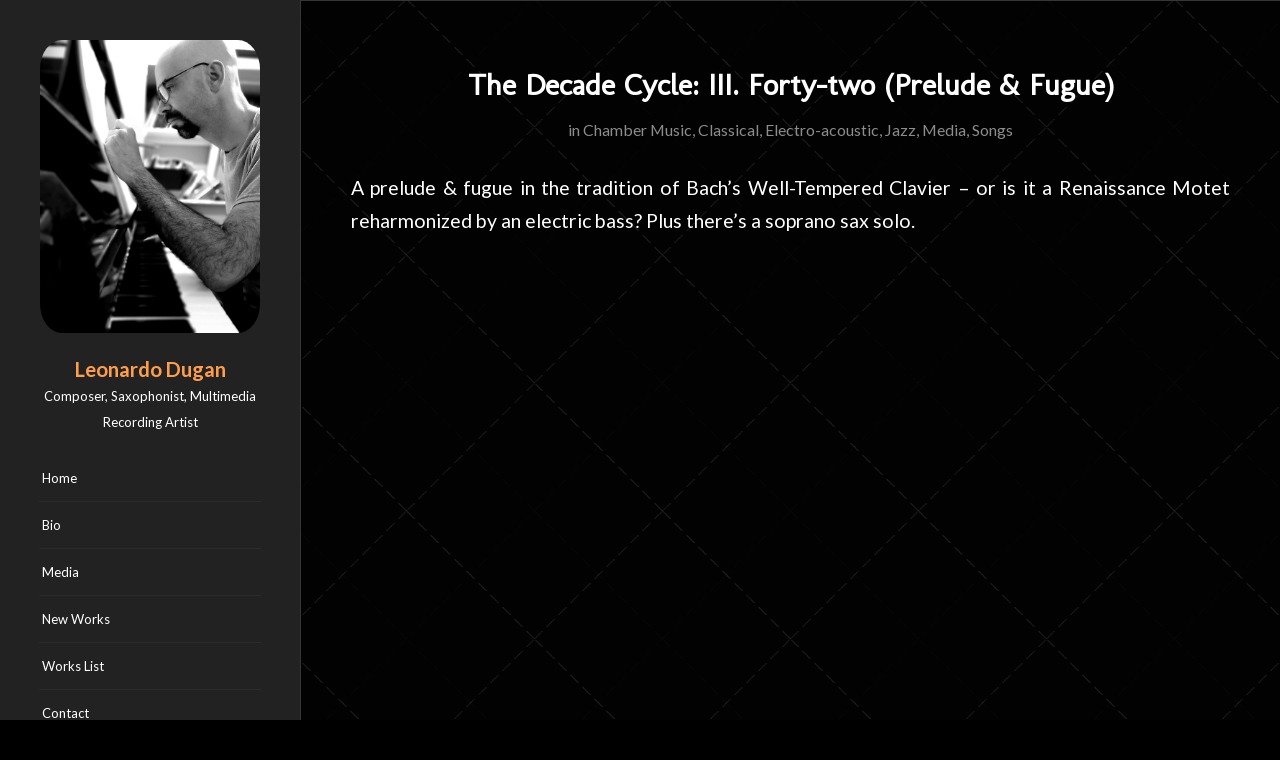

--- FILE ---
content_type: text/css
request_url: https://www.leonardodugan.com/wp-content/themes/enfold/config-templatebuilder/avia-shortcodes/progressbar/progressbar.css?ver=7.1.3
body_size: 2517
content:
/* ======================================================================================================================================================
Progress Bar
====================================================================================================================================================== */
.avia-progress-bar-container{
	margin: 15px 0;
	clear:both;
}

.avia-progress-bar{
	position: relative;
	margin-bottom:4px;
}

.avia-progress-bar .progressbar-title-wrap{
	position: absolute;
	z-index: 2;
	bottom: 2px;
	left: 2px;
	color: white;
	background: black;
	background: rgba(0, 0, 0, 0.5);
	padding: 1px 10px 1px 10px;
	border-radius: 3px;
	line-height: 21px;
}

.avia-progress-bar .progressbar-char.avia-svg-icon svg:first-child{
	fill: white;
	stroke: white;
	margin-top: 4px;
}

.progressbar-icon{
	float:left;
	margin-right:5px;
}

.icon-bar-no .progressbar-icon{
	display:none;
}

.progressbar-title{
	float:left;
}

.avia-progress-bar .progress{
	width: 100%;
	height: 30px;
	line-height: 30px;
	position: relative;
	border-radius: 3px;
	overflow: hidden;
	box-shadow: inset 0px 0px 15px 0px rgba(0, 0, 0, 0.07);
}

#top .avia-progress-bar div.progress .bar-outer,
#top .avia-progress-bar div.progress .bar{
	height: 100%;
	position: absolute;
	top: 0;
	left: 0;
	width: 100%;
	background-size: 32px 32px;
	border-radius: 3px;
}

.av-animated-bar .avia-progress-bar div.progress .bar{
	animation: avia-bg-move 1.2s linear infinite;
	height: 100%;
}

.avia-progress-bar div.progress{
	clear: both;
}

.html-admin-preview #top div.progress .bar-outer,
.avia_transform #top div.progress .bar-outer{
	width:0;
}


.av-small-bar .avia-progress-bar{
	margin-top:1.9em;
}

.av-small-bar .avia-progress-bar:first-child{
	margin-top:0em;
}

.av-small-bar .avia-progress-bar .progressbar-title-wrap{
	position: relative;
    bottom: 0;
    left: 0;
    padding: 0;
    background: none;
    color: inherit;
    line-height: 1.65em;
    font-size: 0.9em;
    font-weight: bold;
    text-transform: uppercase;
    letter-spacing: 0.5px;
}

.av-small-bar .avia-progress-bar .progress{
    height: 10px;
    line-height: 1em;
    border-radius: 0px;
}

.progressbar-percent{
	float:right;
	opacity: 0.6;
}

#top .av-small-bar .avia-progress-bar div.progress .bar-outer,
#top .av-small-bar .avia-progress-bar div.progress .bar{
	border-radius: 0px;
}

.html-admin-preview #top .avia-progress-bar div.progress.avia_start_animation .bar-outer,
.avia_transform #top .avia-progress-bar div.progress.avia_start_animation .bar-outer{
	animation: avia_expand 1.5s cubic-bezier(0.165, 0.840, 0.440, 1.000);  /* IE 10+ */
	width: 100%;
}


--- FILE ---
content_type: text/css
request_url: https://www.leonardodugan.com/wp-content/themes/enfold-child/style.css?ver=1.0
body_size: 807
content:
/*
Theme Name: Enfold Child
Description: A <a href='http://codex.wordpress.org/Child_Themes'>Child Theme</a> for the Enfold Wordpress Theme. If you plan to do a lot of file modifications we recommend to use this Theme instead of the original Theme. Updating wil be much easier then.
Version: 1.0
Author: Kriesi
Author URI: http://www.kriesi.at
Template: enfold
*/

.html_header_sidebar  span.logo {
  padding-bottom: 25px;
  border-bottom: none;
}

span.logo img {
  border-radius: 10%;
  /* border: 2px solid; */
}

div.slideshow_caption {
  width: 100%;
}

div.ld-sub-logo {
    padding: 0 40px;
    font-size: larger;
    text-align: center;
}

@media only screen and (max-width: 767px) {
  .responsive .logo img {
    padding: 5px;
  }

  div.ld-sub-logo {
    position: absolute;
    top: 20px;
    width: 100%;
    font-size: 90%;
  }
}

@media only screen and (max-width: 340px) {
    div.ld-sub-logo {
    position: initial;
  }
}


--- FILE ---
content_type: text/css
request_url: https://www.leonardodugan.com/wp-content/themes/enfold-child/style.css?ver=7.1.3
body_size: 807
content:
/*
Theme Name: Enfold Child
Description: A <a href='http://codex.wordpress.org/Child_Themes'>Child Theme</a> for the Enfold Wordpress Theme. If you plan to do a lot of file modifications we recommend to use this Theme instead of the original Theme. Updating wil be much easier then.
Version: 1.0
Author: Kriesi
Author URI: http://www.kriesi.at
Template: enfold
*/

.html_header_sidebar  span.logo {
  padding-bottom: 25px;
  border-bottom: none;
}

span.logo img {
  border-radius: 10%;
  /* border: 2px solid; */
}

div.slideshow_caption {
  width: 100%;
}

div.ld-sub-logo {
    padding: 0 40px;
    font-size: larger;
    text-align: center;
}

@media only screen and (max-width: 767px) {
  .responsive .logo img {
    padding: 5px;
  }

  div.ld-sub-logo {
    position: absolute;
    top: 20px;
    width: 100%;
    font-size: 90%;
  }
}

@media only screen and (max-width: 340px) {
    div.ld-sub-logo {
    position: initial;
  }
}
